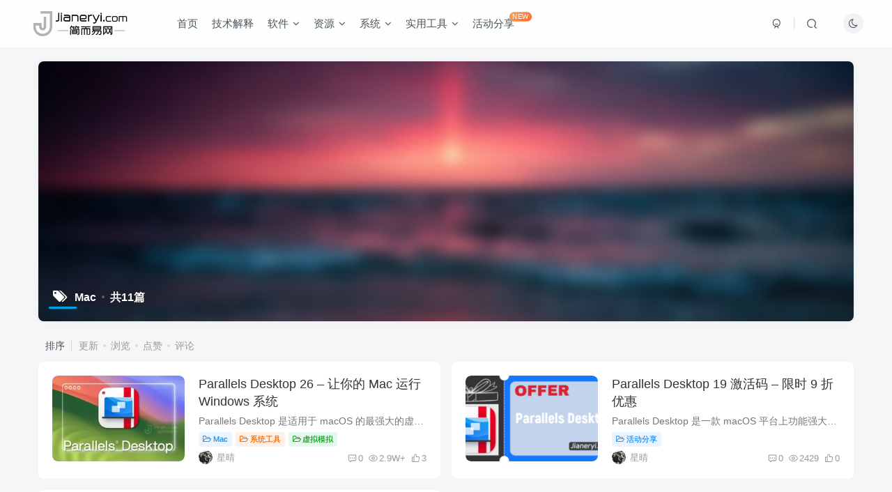

--- FILE ---
content_type: text/html; charset=UTF-8
request_url: https://www.jianeryi.com/tag/mac
body_size: 15370
content:
<!DOCTYPE HTML>
<html lang="zh-Hans">
<head>
	<meta charset="UTF-8">
	<link rel="dns-prefetch" href="//apps.bdimg.com">
	<meta http-equiv="X-UA-Compatible" content="IE=edge,chrome=1">
	<meta name="viewport" content="width=device-width, initial-scale=1.0, user-scalable=0, minimum-scale=1.0, maximum-scale=0.0, viewport-fit=cover">
	<meta http-equiv="Cache-Control" content="no-transform" />
	<meta http-equiv="Cache-Control" content="no-siteapp" />
	<meta name='robots' content='max-image-preview:large' />
<title>Mac丨简而易网</title><meta name="keywords" content="Mac">
<meta name="description" content="Mac丨简而易网">
<link rel="canonical" href="https://www.jianeryi.com/tag/mac" /><link rel='dns-prefetch' href='//stats.wp.com' />
<link rel="alternate" type="application/rss+xml" title="简而易网 &raquo; Mac 标签 Feed" href="https://www.jianeryi.com/tag/mac/feed" />
<style id='wp-img-auto-sizes-contain-inline-css' type='text/css'>
img:is([sizes=auto i],[sizes^="auto," i]){contain-intrinsic-size:3000px 1500px}
/*# sourceURL=wp-img-auto-sizes-contain-inline-css */
</style>
<style id='wp-emoji-styles-inline-css' type='text/css'>

	img.wp-smiley, img.emoji {
		display: inline !important;
		border: none !important;
		box-shadow: none !important;
		height: 1em !important;
		width: 1em !important;
		margin: 0 0.07em !important;
		vertical-align: -0.1em !important;
		background: none !important;
		padding: 0 !important;
	}
/*# sourceURL=wp-emoji-styles-inline-css */
</style>
<style id='wp-block-library-inline-css' type='text/css'>
:root{--wp-block-synced-color:#7a00df;--wp-block-synced-color--rgb:122,0,223;--wp-bound-block-color:var(--wp-block-synced-color);--wp-editor-canvas-background:#ddd;--wp-admin-theme-color:#007cba;--wp-admin-theme-color--rgb:0,124,186;--wp-admin-theme-color-darker-10:#006ba1;--wp-admin-theme-color-darker-10--rgb:0,107,160.5;--wp-admin-theme-color-darker-20:#005a87;--wp-admin-theme-color-darker-20--rgb:0,90,135;--wp-admin-border-width-focus:2px}@media (min-resolution:192dpi){:root{--wp-admin-border-width-focus:1.5px}}.wp-element-button{cursor:pointer}:root .has-very-light-gray-background-color{background-color:#eee}:root .has-very-dark-gray-background-color{background-color:#313131}:root .has-very-light-gray-color{color:#eee}:root .has-very-dark-gray-color{color:#313131}:root .has-vivid-green-cyan-to-vivid-cyan-blue-gradient-background{background:linear-gradient(135deg,#00d084,#0693e3)}:root .has-purple-crush-gradient-background{background:linear-gradient(135deg,#34e2e4,#4721fb 50%,#ab1dfe)}:root .has-hazy-dawn-gradient-background{background:linear-gradient(135deg,#faaca8,#dad0ec)}:root .has-subdued-olive-gradient-background{background:linear-gradient(135deg,#fafae1,#67a671)}:root .has-atomic-cream-gradient-background{background:linear-gradient(135deg,#fdd79a,#004a59)}:root .has-nightshade-gradient-background{background:linear-gradient(135deg,#330968,#31cdcf)}:root .has-midnight-gradient-background{background:linear-gradient(135deg,#020381,#2874fc)}:root{--wp--preset--font-size--normal:16px;--wp--preset--font-size--huge:42px}.has-regular-font-size{font-size:1em}.has-larger-font-size{font-size:2.625em}.has-normal-font-size{font-size:var(--wp--preset--font-size--normal)}.has-huge-font-size{font-size:var(--wp--preset--font-size--huge)}.has-text-align-center{text-align:center}.has-text-align-left{text-align:left}.has-text-align-right{text-align:right}.has-fit-text{white-space:nowrap!important}#end-resizable-editor-section{display:none}.aligncenter{clear:both}.items-justified-left{justify-content:flex-start}.items-justified-center{justify-content:center}.items-justified-right{justify-content:flex-end}.items-justified-space-between{justify-content:space-between}.screen-reader-text{border:0;clip-path:inset(50%);height:1px;margin:-1px;overflow:hidden;padding:0;position:absolute;width:1px;word-wrap:normal!important}.screen-reader-text:focus{background-color:#ddd;clip-path:none;color:#444;display:block;font-size:1em;height:auto;left:5px;line-height:normal;padding:15px 23px 14px;text-decoration:none;top:5px;width:auto;z-index:100000}html :where(.has-border-color){border-style:solid}html :where([style*=border-top-color]){border-top-style:solid}html :where([style*=border-right-color]){border-right-style:solid}html :where([style*=border-bottom-color]){border-bottom-style:solid}html :where([style*=border-left-color]){border-left-style:solid}html :where([style*=border-width]){border-style:solid}html :where([style*=border-top-width]){border-top-style:solid}html :where([style*=border-right-width]){border-right-style:solid}html :where([style*=border-bottom-width]){border-bottom-style:solid}html :where([style*=border-left-width]){border-left-style:solid}html :where(img[class*=wp-image-]){height:auto;max-width:100%}:where(figure){margin:0 0 1em}html :where(.is-position-sticky){--wp-admin--admin-bar--position-offset:var(--wp-admin--admin-bar--height,0px)}@media screen and (max-width:600px){html :where(.is-position-sticky){--wp-admin--admin-bar--position-offset:0px}}

/*# sourceURL=wp-block-library-inline-css */
</style><style id='global-styles-inline-css' type='text/css'>
:root{--wp--preset--aspect-ratio--square: 1;--wp--preset--aspect-ratio--4-3: 4/3;--wp--preset--aspect-ratio--3-4: 3/4;--wp--preset--aspect-ratio--3-2: 3/2;--wp--preset--aspect-ratio--2-3: 2/3;--wp--preset--aspect-ratio--16-9: 16/9;--wp--preset--aspect-ratio--9-16: 9/16;--wp--preset--color--black: #000000;--wp--preset--color--cyan-bluish-gray: #abb8c3;--wp--preset--color--white: #ffffff;--wp--preset--color--pale-pink: #f78da7;--wp--preset--color--vivid-red: #cf2e2e;--wp--preset--color--luminous-vivid-orange: #ff6900;--wp--preset--color--luminous-vivid-amber: #fcb900;--wp--preset--color--light-green-cyan: #7bdcb5;--wp--preset--color--vivid-green-cyan: #00d084;--wp--preset--color--pale-cyan-blue: #8ed1fc;--wp--preset--color--vivid-cyan-blue: #0693e3;--wp--preset--color--vivid-purple: #9b51e0;--wp--preset--gradient--vivid-cyan-blue-to-vivid-purple: linear-gradient(135deg,rgb(6,147,227) 0%,rgb(155,81,224) 100%);--wp--preset--gradient--light-green-cyan-to-vivid-green-cyan: linear-gradient(135deg,rgb(122,220,180) 0%,rgb(0,208,130) 100%);--wp--preset--gradient--luminous-vivid-amber-to-luminous-vivid-orange: linear-gradient(135deg,rgb(252,185,0) 0%,rgb(255,105,0) 100%);--wp--preset--gradient--luminous-vivid-orange-to-vivid-red: linear-gradient(135deg,rgb(255,105,0) 0%,rgb(207,46,46) 100%);--wp--preset--gradient--very-light-gray-to-cyan-bluish-gray: linear-gradient(135deg,rgb(238,238,238) 0%,rgb(169,184,195) 100%);--wp--preset--gradient--cool-to-warm-spectrum: linear-gradient(135deg,rgb(74,234,220) 0%,rgb(151,120,209) 20%,rgb(207,42,186) 40%,rgb(238,44,130) 60%,rgb(251,105,98) 80%,rgb(254,248,76) 100%);--wp--preset--gradient--blush-light-purple: linear-gradient(135deg,rgb(255,206,236) 0%,rgb(152,150,240) 100%);--wp--preset--gradient--blush-bordeaux: linear-gradient(135deg,rgb(254,205,165) 0%,rgb(254,45,45) 50%,rgb(107,0,62) 100%);--wp--preset--gradient--luminous-dusk: linear-gradient(135deg,rgb(255,203,112) 0%,rgb(199,81,192) 50%,rgb(65,88,208) 100%);--wp--preset--gradient--pale-ocean: linear-gradient(135deg,rgb(255,245,203) 0%,rgb(182,227,212) 50%,rgb(51,167,181) 100%);--wp--preset--gradient--electric-grass: linear-gradient(135deg,rgb(202,248,128) 0%,rgb(113,206,126) 100%);--wp--preset--gradient--midnight: linear-gradient(135deg,rgb(2,3,129) 0%,rgb(40,116,252) 100%);--wp--preset--font-size--small: 13px;--wp--preset--font-size--medium: 20px;--wp--preset--font-size--large: 36px;--wp--preset--font-size--x-large: 42px;--wp--preset--spacing--20: 0.44rem;--wp--preset--spacing--30: 0.67rem;--wp--preset--spacing--40: 1rem;--wp--preset--spacing--50: 1.5rem;--wp--preset--spacing--60: 2.25rem;--wp--preset--spacing--70: 3.38rem;--wp--preset--spacing--80: 5.06rem;--wp--preset--shadow--natural: 6px 6px 9px rgba(0, 0, 0, 0.2);--wp--preset--shadow--deep: 12px 12px 50px rgba(0, 0, 0, 0.4);--wp--preset--shadow--sharp: 6px 6px 0px rgba(0, 0, 0, 0.2);--wp--preset--shadow--outlined: 6px 6px 0px -3px rgb(255, 255, 255), 6px 6px rgb(0, 0, 0);--wp--preset--shadow--crisp: 6px 6px 0px rgb(0, 0, 0);}:where(.is-layout-flex){gap: 0.5em;}:where(.is-layout-grid){gap: 0.5em;}body .is-layout-flex{display: flex;}.is-layout-flex{flex-wrap: wrap;align-items: center;}.is-layout-flex > :is(*, div){margin: 0;}body .is-layout-grid{display: grid;}.is-layout-grid > :is(*, div){margin: 0;}:where(.wp-block-columns.is-layout-flex){gap: 2em;}:where(.wp-block-columns.is-layout-grid){gap: 2em;}:where(.wp-block-post-template.is-layout-flex){gap: 1.25em;}:where(.wp-block-post-template.is-layout-grid){gap: 1.25em;}.has-black-color{color: var(--wp--preset--color--black) !important;}.has-cyan-bluish-gray-color{color: var(--wp--preset--color--cyan-bluish-gray) !important;}.has-white-color{color: var(--wp--preset--color--white) !important;}.has-pale-pink-color{color: var(--wp--preset--color--pale-pink) !important;}.has-vivid-red-color{color: var(--wp--preset--color--vivid-red) !important;}.has-luminous-vivid-orange-color{color: var(--wp--preset--color--luminous-vivid-orange) !important;}.has-luminous-vivid-amber-color{color: var(--wp--preset--color--luminous-vivid-amber) !important;}.has-light-green-cyan-color{color: var(--wp--preset--color--light-green-cyan) !important;}.has-vivid-green-cyan-color{color: var(--wp--preset--color--vivid-green-cyan) !important;}.has-pale-cyan-blue-color{color: var(--wp--preset--color--pale-cyan-blue) !important;}.has-vivid-cyan-blue-color{color: var(--wp--preset--color--vivid-cyan-blue) !important;}.has-vivid-purple-color{color: var(--wp--preset--color--vivid-purple) !important;}.has-black-background-color{background-color: var(--wp--preset--color--black) !important;}.has-cyan-bluish-gray-background-color{background-color: var(--wp--preset--color--cyan-bluish-gray) !important;}.has-white-background-color{background-color: var(--wp--preset--color--white) !important;}.has-pale-pink-background-color{background-color: var(--wp--preset--color--pale-pink) !important;}.has-vivid-red-background-color{background-color: var(--wp--preset--color--vivid-red) !important;}.has-luminous-vivid-orange-background-color{background-color: var(--wp--preset--color--luminous-vivid-orange) !important;}.has-luminous-vivid-amber-background-color{background-color: var(--wp--preset--color--luminous-vivid-amber) !important;}.has-light-green-cyan-background-color{background-color: var(--wp--preset--color--light-green-cyan) !important;}.has-vivid-green-cyan-background-color{background-color: var(--wp--preset--color--vivid-green-cyan) !important;}.has-pale-cyan-blue-background-color{background-color: var(--wp--preset--color--pale-cyan-blue) !important;}.has-vivid-cyan-blue-background-color{background-color: var(--wp--preset--color--vivid-cyan-blue) !important;}.has-vivid-purple-background-color{background-color: var(--wp--preset--color--vivid-purple) !important;}.has-black-border-color{border-color: var(--wp--preset--color--black) !important;}.has-cyan-bluish-gray-border-color{border-color: var(--wp--preset--color--cyan-bluish-gray) !important;}.has-white-border-color{border-color: var(--wp--preset--color--white) !important;}.has-pale-pink-border-color{border-color: var(--wp--preset--color--pale-pink) !important;}.has-vivid-red-border-color{border-color: var(--wp--preset--color--vivid-red) !important;}.has-luminous-vivid-orange-border-color{border-color: var(--wp--preset--color--luminous-vivid-orange) !important;}.has-luminous-vivid-amber-border-color{border-color: var(--wp--preset--color--luminous-vivid-amber) !important;}.has-light-green-cyan-border-color{border-color: var(--wp--preset--color--light-green-cyan) !important;}.has-vivid-green-cyan-border-color{border-color: var(--wp--preset--color--vivid-green-cyan) !important;}.has-pale-cyan-blue-border-color{border-color: var(--wp--preset--color--pale-cyan-blue) !important;}.has-vivid-cyan-blue-border-color{border-color: var(--wp--preset--color--vivid-cyan-blue) !important;}.has-vivid-purple-border-color{border-color: var(--wp--preset--color--vivid-purple) !important;}.has-vivid-cyan-blue-to-vivid-purple-gradient-background{background: var(--wp--preset--gradient--vivid-cyan-blue-to-vivid-purple) !important;}.has-light-green-cyan-to-vivid-green-cyan-gradient-background{background: var(--wp--preset--gradient--light-green-cyan-to-vivid-green-cyan) !important;}.has-luminous-vivid-amber-to-luminous-vivid-orange-gradient-background{background: var(--wp--preset--gradient--luminous-vivid-amber-to-luminous-vivid-orange) !important;}.has-luminous-vivid-orange-to-vivid-red-gradient-background{background: var(--wp--preset--gradient--luminous-vivid-orange-to-vivid-red) !important;}.has-very-light-gray-to-cyan-bluish-gray-gradient-background{background: var(--wp--preset--gradient--very-light-gray-to-cyan-bluish-gray) !important;}.has-cool-to-warm-spectrum-gradient-background{background: var(--wp--preset--gradient--cool-to-warm-spectrum) !important;}.has-blush-light-purple-gradient-background{background: var(--wp--preset--gradient--blush-light-purple) !important;}.has-blush-bordeaux-gradient-background{background: var(--wp--preset--gradient--blush-bordeaux) !important;}.has-luminous-dusk-gradient-background{background: var(--wp--preset--gradient--luminous-dusk) !important;}.has-pale-ocean-gradient-background{background: var(--wp--preset--gradient--pale-ocean) !important;}.has-electric-grass-gradient-background{background: var(--wp--preset--gradient--electric-grass) !important;}.has-midnight-gradient-background{background: var(--wp--preset--gradient--midnight) !important;}.has-small-font-size{font-size: var(--wp--preset--font-size--small) !important;}.has-medium-font-size{font-size: var(--wp--preset--font-size--medium) !important;}.has-large-font-size{font-size: var(--wp--preset--font-size--large) !important;}.has-x-large-font-size{font-size: var(--wp--preset--font-size--x-large) !important;}
/*# sourceURL=global-styles-inline-css */
</style>

<style id='classic-theme-styles-inline-css' type='text/css'>
/*! This file is auto-generated */
.wp-block-button__link{color:#fff;background-color:#32373c;border-radius:9999px;box-shadow:none;text-decoration:none;padding:calc(.667em + 2px) calc(1.333em + 2px);font-size:1.125em}.wp-block-file__button{background:#32373c;color:#fff;text-decoration:none}
/*# sourceURL=/wp-includes/css/classic-themes.min.css */
</style>
<link rel='stylesheet' id='surl-lasso-lite-css' href='https://www.jianeryi.com/wp-content/plugins/simple-urls/admin/assets/css/lasso-lite.css?ver=1769220036' type='text/css' media='all' />
<link rel='stylesheet' id='_bootstrap-css' href='https://www.jianeryi.com/wp-content/themes/zibll/css/bootstrap.min.css?ver=8.3' type='text/css' media='all' />
<link rel='stylesheet' id='_fontawesome-css' href='https://www.jianeryi.com/wp-content/themes/zibll/css/font-awesome.min.css?ver=8.3' type='text/css' media='all' />
<link rel='stylesheet' id='_main-css' href='https://www.jianeryi.com/wp-content/themes/zibll/css/main.min.css?ver=8.3' type='text/css' media='all' />
<script type="text/javascript" src="https://www.jianeryi.com/wp-content/themes/zibll/js/libs/jquery.min.js?ver=8.3" id="jquery-js"></script>
<link rel="https://api.w.org/" href="https://www.jianeryi.com/wp-json/" /><link rel="alternate" title="JSON" type="application/json" href="https://www.jianeryi.com/wp-json/wp/v2/tags/214" /><link rel="EditURI" type="application/rsd+xml" title="RSD" href="https://www.jianeryi.com/xmlrpc.php?rsd" />
<meta name="generator" content="WordPress 6.9" />
	<style>img#wpstats{display:none}</style>
		<link rel='shortcut icon' href='https://www.jianeryi.com/wp-content/uploads/2021/10/cropped-512.png'><link rel='icon' href='https://www.jianeryi.com/wp-content/uploads/2021/10/cropped-512.png'><link rel='apple-touch-icon-precomposed' href='https://www.jianeryi.com/wp-content/uploads/2021/10/cropped-512.png'><meta name='msapplication-TileImage' content='https://www.jianeryi.com/wp-content/uploads/2021/10/cropped-512.png'><style>body{--theme-color:#00a2e3;--focus-shadow-color:rgba(0,162,227,.4);--focus-color-opacity1:rgba(0,162,227,.1);--focus-color-opacity05:rgba(0,162,227,.05);--focus-color-opacity3:rgba(0,162,227,.3);--focus-color-opacity6:rgba(0,162,227,.6);--posts-list-scale:65%;--mian-max-width:1200px;}<meta name="shenma-site-verification" content="b842bff1d0269ce4ce5ebe89188bd0ac_1626442068">

html {
    filter: progid:DXImageTransform.Microsoft.BasicImage(grayscale=1);
    -webkit-filter: grayscale(100%);
}

<meta name='impact-site-verification' value='fa8df14a-fcc3-4b42-ab8c-b1b7dc9ab831'>.enlighter-default .enlighter,.wp-block-zibllblock-enlighter:not(:has(.enlighter)),.enlighter-pre:not(:has(.enlighter)){max-height:400px;overflow-y:auto !important;}.enlighter-toolbar{display:none !important;}@media (max-width:640px) {
		.meta-right .meta-view{
			display: unset !important;
		}
	}</style>
<!--HEADER_CODE_START-->
<script charset="UTF-8" id="LA_COLLECT" src="//sdk.51.la/js-sdk-pro.min.js"></script>
<script>LA.init({id:"KJkw6AJzlurVUi49",ck:"KJkw6AJzlurVUi49",autoTrack:true,hashMode:true})</script>

<meta name='impact-site-verification' value='fa8df14a-fcc3-4b42-ab8c-b1b7dc9ab831'>
<!--HEADER_CODE_END-->
<meta name='apple-mobile-web-app-title' content='简而易网'><meta name="theme-color" content="#FDFCFE"><!--[if IE]><script src="https://www.jianeryi.com/wp-content/themes/zibll/js/libs/html5.min.js"></script><![endif]--><link rel="icon" href="https://www.jianeryi.com/wp-content/uploads/2021/10/cropped-512-32x32.png" sizes="32x32" />
<link rel="icon" href="https://www.jianeryi.com/wp-content/uploads/2021/10/cropped-512-192x192.png" sizes="192x192" />
<link rel="apple-touch-icon" href="https://www.jianeryi.com/wp-content/uploads/2021/10/cropped-512-180x180.png" />
<meta name="msapplication-TileImage" content="https://www.jianeryi.com/wp-content/uploads/2021/10/cropped-512-270x270.png" />
	</head>
<body class="archive tag tag-mac tag-214 wp-theme-zibll white-theme nav-fixed site-layout-1">
			<header class="header header-layout-1"><nav class="navbar navbar-top center">
            <div class="container-fluid container-header"><div class="navbar-header">
			<div class="navbar-brand"><a class="navbar-logo" href="https://www.jianeryi.com"><img src="https://www.jianeryi.com/wp-content/uploads/2021/12/logo_wz.png" switch-src="https://www.jianeryi.com/wp-content/uploads/2021/12/logo_wz.png" alt="简而易网丨分享简洁易用的软件" >
			</a></div>
			<button type="button" data-toggle-class="mobile-navbar-show" data-target="body" class="navbar-toggle"><i class="em12 css-icon i-menu"><i></i></i></button><a class="main-search-btn navbar-toggle" href="javascript:;"><svg class="icon" aria-hidden="true"><use xlink:href="#icon-search"></use></svg></a>
		</div>  <div class="collapse navbar-collapse"><ul class="nav navbar-nav"><li id="menu-item-3544" class="menu-item menu-item-type-custom menu-item-object-custom menu-item-home menu-item-3544"><a href="https://www.jianeryi.com/">首页</a></li>
<li id="menu-item-412" class="menu-item menu-item-type-taxonomy menu-item-object-category menu-item-412"><a href="https://www.jianeryi.com/technical-explanation">技术解释</a></li>
<li id="menu-item-1194" class="menu-item menu-item-type-custom menu-item-object-custom menu-item-has-children menu-item-1194"><a>软件</a>
<ul class="sub-menu">
	<li id="menu-item-413" class="menu-item menu-item-type-taxonomy menu-item-object-category menu-item-413"><a href="https://www.jianeryi.com/document">文档办公</a></li>
	<li id="menu-item-1365" class="menu-item menu-item-type-taxonomy menu-item-object-category menu-item-1365"><a href="https://www.jianeryi.com/system">系统工具</a></li>
	<li id="menu-item-1366" class="menu-item menu-item-type-taxonomy menu-item-object-category menu-item-1366"><a href="https://www.jianeryi.com/compression">压缩解压</a></li>
</ul>
</li>
<li id="menu-item-1364" class="menu-item menu-item-type-custom menu-item-object-custom menu-item-has-children menu-item-1364"><a>资源</a>
<ul class="sub-menu">
	<li id="menu-item-411" class="menu-item menu-item-type-taxonomy menu-item-object-category menu-item-has-children menu-item-411"><a href="https://www.jianeryi.com/how-to">操作方法</a>
	<ul class="sub-menu">
		<li id="menu-item-145" class="menu-item menu-item-type-taxonomy menu-item-object-category menu-item-145"><a href="https://www.jianeryi.com/how-to/web">Web</a></li>
	</ul>
</li>
	<li id="menu-item-1685" class="menu-item menu-item-type-taxonomy menu-item-object-category menu-item-1685"><a href="https://www.jianeryi.com/games">游戏娱乐</a></li>
	<li id="menu-item-1368" class="menu-item menu-item-type-taxonomy menu-item-object-category menu-item-1368"><a href="https://www.jianeryi.com/%e7%b2%be%e7%be%8e%e5%a3%81%e7%ba%b8">精美壁纸</a></li>
</ul>
</li>
<li id="menu-item-631" class="menu-item menu-item-type-custom menu-item-object-custom menu-item-has-children menu-item-631"><a>系统</a>
<ul class="sub-menu">
	<li id="menu-item-635" class="menu-item menu-item-type-taxonomy menu-item-object-category menu-item-635"><a href="https://www.jianeryi.com/windows">Windows</a></li>
	<li id="menu-item-632" class="menu-item menu-item-type-taxonomy menu-item-object-category menu-item-632"><a href="https://www.jianeryi.com/android">Android</a></li>
	<li id="menu-item-634" class="menu-item menu-item-type-taxonomy menu-item-object-category menu-item-634"><a href="https://www.jianeryi.com/linux">Linux</a></li>
	<li id="menu-item-808" class="menu-item menu-item-type-taxonomy menu-item-object-category menu-item-808"><a href="https://www.jianeryi.com/mac">Mac</a></li>
	<li id="menu-item-633" class="menu-item menu-item-type-taxonomy menu-item-object-category menu-item-633"><a href="https://www.jianeryi.com/ios">iOS</a></li>
</ul>
</li>
<li id="menu-item-346" class="menu-item menu-item-type-custom menu-item-object-custom menu-item-has-children menu-item-346"><a>实用工具</a>
<ul class="sub-menu">
	<li id="menu-item-660" class="menu-item menu-item-type-post_type menu-item-object-page menu-item-660"><a href="https://www.jianeryi.com/videos">视频解析</a></li>
</ul>
</li>
<li id="menu-item-3168" class="menu-item menu-item-type-taxonomy menu-item-object-category menu-item-3168"><a href="https://www.jianeryi.com/share">活动分享<badge class="jb-yellow">NEW</badge></a></li>
</ul><div class="navbar-form navbar-right hide show-nav-but" style="margin-right:-10px;"><a data-toggle-class data-target=".nav.navbar-nav" href="javascript:;" class="but"><svg class="" aria-hidden="true" data-viewBox="0 0 1024 1024" viewBox="0 0 1024 1024"><use xlink:href="#icon-menu_2"></use></svg></a></div><div class="navbar-form navbar-right"><a href="javascript:;" class="toggle-theme toggle-radius"><i class="fa fa-toggle-theme"></i></a></div><div class="navbar-form navbar-right">
					<ul class="list-inline splitters relative">
						<li><a href="javascript:;" class="btn signin-loader"><svg class="icon" aria-hidden="true" data-viewBox="50 0 924 924" viewBox="50 0 924 924"><use xlink:href="#icon-user"></use></svg></a>
							<ul class="sub-menu">
							<div class="padding-10"><div class="sub-user-box"><div class="text-center"><div class="flex jsa header-user-href"><a href="javascript:;" class="signin-loader"><div class="badg mb6 toggle-radius c-blue"><svg class="icon" aria-hidden="true" data-viewBox="50 0 924 924" viewBox="50 0 924 924"><use xlink:href="#icon-user"></use></svg></div><div class="c-blue">登录</div></a><a href="javascript:;" class="signup-loader"><div class="badg mb6 toggle-radius c-green"><svg class="icon" aria-hidden="true"><use xlink:href="#icon-signup"></use></svg></div><div class="c-green">注册</div></a><a target="_blank" rel="nofollow" href="https://www.jianeryi.com/user-sign?tab=resetpassword&redirect_to=https://www.jianeryi.com/tag/mac"><div class="badg mb6 toggle-radius c-purple"><svg class="icon" aria-hidden="true"><use xlink:href="#icon-user_rp"></use></svg></div><div class="c-purple">找回密码</div></a></div></div></div></div>
							</ul>
						</li><li class="relative"><a class="main-search-btn btn nav-search-btn" href="javascript:;"><svg class="icon" aria-hidden="true"><use xlink:href="#icon-search"></use></svg></a></li>
					</ul>
				</div></div></div>
        </nav></header><div class="mobile-header">
            <nav mini-touch="mobile-nav" touch-direction="left" class="mobile-navbar visible-xs-block scroll-y mini-scrollbar left"><div class="flex jsb ac mb20">
            <div class="navbar-logo"><img src="https://www.jianeryi.com/wp-content/uploads/2021/12/logo_wz.png" switch-src="https://www.jianeryi.com/wp-content/uploads/2021/12/logo_wz.png" alt="简而易网" ></div>
            <button type="button" data-toggle-class="mobile-navbar-show" data-target="body" class="close"><svg class="ic-close" aria-hidden="true"><use xlink:href="#icon-close"></use></svg></button>
        </div><a href="javascript:;" class="toggle-theme toggle-radius"><i class="fa fa-toggle-theme"></i></a><ul class="mobile-menus theme-box"><li class="menu-item menu-item-type-custom menu-item-object-custom menu-item-home menu-item-3544"><a href="https://www.jianeryi.com/">首页</a></li>
<li class="menu-item menu-item-type-taxonomy menu-item-object-category menu-item-412"><a href="https://www.jianeryi.com/technical-explanation">技术解释</a></li>
<li class="menu-item menu-item-type-custom menu-item-object-custom menu-item-has-children menu-item-1194"><a>软件</a>
<ul class="sub-menu">
	<li class="menu-item menu-item-type-taxonomy menu-item-object-category menu-item-413"><a href="https://www.jianeryi.com/document">文档办公</a></li>
	<li class="menu-item menu-item-type-taxonomy menu-item-object-category menu-item-1365"><a href="https://www.jianeryi.com/system">系统工具</a></li>
	<li class="menu-item menu-item-type-taxonomy menu-item-object-category menu-item-1366"><a href="https://www.jianeryi.com/compression">压缩解压</a></li>
</ul>
</li>
<li class="menu-item menu-item-type-custom menu-item-object-custom menu-item-has-children menu-item-1364"><a>资源</a>
<ul class="sub-menu">
	<li class="menu-item menu-item-type-taxonomy menu-item-object-category menu-item-411"><a href="https://www.jianeryi.com/how-to">操作方法</a></li>
	<li class="menu-item menu-item-type-taxonomy menu-item-object-category menu-item-1685"><a href="https://www.jianeryi.com/games">游戏娱乐</a></li>
	<li class="menu-item menu-item-type-taxonomy menu-item-object-category menu-item-1368"><a href="https://www.jianeryi.com/%e7%b2%be%e7%be%8e%e5%a3%81%e7%ba%b8">精美壁纸</a></li>
</ul>
</li>
<li class="menu-item menu-item-type-custom menu-item-object-custom menu-item-has-children menu-item-631"><a>系统</a>
<ul class="sub-menu">
	<li class="menu-item menu-item-type-taxonomy menu-item-object-category menu-item-635"><a href="https://www.jianeryi.com/windows">Windows</a></li>
	<li class="menu-item menu-item-type-taxonomy menu-item-object-category menu-item-632"><a href="https://www.jianeryi.com/android">Android</a></li>
	<li class="menu-item menu-item-type-taxonomy menu-item-object-category menu-item-634"><a href="https://www.jianeryi.com/linux">Linux</a></li>
	<li class="menu-item menu-item-type-taxonomy menu-item-object-category menu-item-808"><a href="https://www.jianeryi.com/mac">Mac</a></li>
	<li class="menu-item menu-item-type-taxonomy menu-item-object-category menu-item-633"><a href="https://www.jianeryi.com/ios">iOS</a></li>
</ul>
</li>
<li class="menu-item menu-item-type-custom menu-item-object-custom menu-item-has-children menu-item-346"><a>实用工具</a>
<ul class="sub-menu">
	<li class="menu-item menu-item-type-post_type menu-item-object-page menu-item-660"><a href="https://www.jianeryi.com/videos">视频解析</a></li>
</ul>
</li>
<li class="menu-item menu-item-type-taxonomy menu-item-object-category menu-item-3168"><a href="https://www.jianeryi.com/share">活动分享<badge class="jb-yellow">NEW</badge></a></li>
</ul><div class="posts-nav-box" data-title="文章目录"></div><div class="sub-user-box"><div class="text-center"><div class="flex jsa header-user-href"><a href="javascript:;" class="signin-loader"><div class="badg mb6 toggle-radius c-blue"><svg class="icon" aria-hidden="true" data-viewBox="50 0 924 924" viewBox="50 0 924 924"><use xlink:href="#icon-user"></use></svg></div><div class="c-blue">登录</div></a><a href="javascript:;" class="signup-loader"><div class="badg mb6 toggle-radius c-green"><svg class="icon" aria-hidden="true"><use xlink:href="#icon-signup"></use></svg></div><div class="c-green">注册</div></a><a target="_blank" rel="nofollow" href="https://www.jianeryi.com/user-sign?tab=resetpassword&redirect_to=https://www.jianeryi.com/tag/mac"><div class="badg mb6 toggle-radius c-purple"><svg class="icon" aria-hidden="true"><use xlink:href="#icon-user_rp"></use></svg></div><div class="c-purple">找回密码</div></a></div></div></div><div class="mobile-nav-widget"></div></nav><div class="fixed-body" data-toggle-class="mobile-navbar-show" data-target="body"></div></div><div class="container fluid-widget"></div><main role="main" class="container">
	<div class="content-wrap">
		<div class="content-layout">
						<div win-ajax-replace="page-cover" class="page-cover zib-widget"><img  class="fit-cover" src="https://www.jianeryi.com/wp-content/themes/zibll/img/user_t.jpg"><div class="absolute linear-mask"></div><div class="list-inline box-body page-cover-con"><div class="title-h-left"><b><i class="fa fa-tags em12 mr10 ml6" aria-hidden="true"></i>Mac<span class="icon-spot">共11篇</span></b></div><div class="em09 page-desc"></div></div></div><div class="posts-row ajaxpager"><div class="ajax-option ajax-replace" win-ajax-replace="filter"><div class="flex ac"><div class="option-dropdown splitters-this-r dropdown flex0">排序</div><ul class="list-inline scroll-x mini-scrollbar option-items"><a rel="nofollow" ajax-replace="true" class="ajax-next" href="https://www.jianeryi.com/tag/mac?orderby=modified">更新</a><a rel="nofollow" ajax-replace="true" class="ajax-next" href="https://www.jianeryi.com/tag/mac?orderby=views">浏览</a><a rel="nofollow" ajax-replace="true" class="ajax-next" href="https://www.jianeryi.com/tag/mac?orderby=like">点赞</a><a rel="nofollow" ajax-replace="true" class="ajax-next" href="https://www.jianeryi.com/tag/mac?orderby=comment_count">评论</a></ul></div></div><div></div><posts class="posts-item list ajax-item no_margin flex"><div class="post-graphic"><div class="item-thumbnail"><a target="_blank" href="https://www.jianeryi.com/parallels-desktop.html"><img src="https://www.jianeryi.com/wp-content/uploads/2023/07/Parallels_Desktop-300x200.webp" alt="Parallels Desktop 26 - 让你的 Mac 运行 Windows 系统丨简而易网" class="fit-cover radius8"></a></div></div><div class="item-body flex xx flex1 jsb"><h2 class="item-heading"><a target="_blank" href="https://www.jianeryi.com/parallels-desktop.html">Parallels Desktop 26 &#8211; 让你的 Mac 运行 Windows 系统</a></h2><div class="item-excerpt muted-color text-ellipsis mb6">Parallels Desktop 是适用于 macOS 的最强大的虚拟机软件，可高效模拟多种操作系统和软件，包括 Windows、Linux 等。而且 Mac 电脑无需重启即可无缝切换不同系统，提高了用户的工作效率。</div><div><div class="item-tags scroll-x no-scrollbar mb6"><a class="but c-blue" title="查看更多分类文章" href="https://www.jianeryi.com/mac"><i class="fa fa-folder-open-o" aria-hidden="true"></i>Mac</a><a class="but c-yellow" title="查看更多分类文章" href="https://www.jianeryi.com/system"><i class="fa fa-folder-open-o" aria-hidden="true"></i>系统工具</a><a class="but c-green" title="查看更多分类文章" href="https://www.jianeryi.com/simulator"><i class="fa fa-folder-open-o" aria-hidden="true"></i>虚拟模拟</a></div><div class="item-meta muted-2-color flex jsb ac"><item class="meta-author flex ac"><a href="https://www.jianeryi.com/author/1"><span class="avatar-mini"><img alt="星晴的头像丨简而易网" src="//www.jianeryi.com/wp-content/uploads/2020/12/星晴头像-150x150.jpg" class="avatar avatar-id-1"></span></a><span class="ml6">星晴</span></item><div class="meta-right"><item class="meta-comm"><a rel="nofollow" data-toggle="tooltip" title="去评论" href="https://www.jianeryi.com/parallels-desktop.html#respond"><svg class="icon" aria-hidden="true"><use xlink:href="#icon-comment"></use></svg>0</a></item><item class="meta-view"><svg class="icon" aria-hidden="true"><use xlink:href="#icon-view"></use></svg>2.9W+</item><item class="meta-like"><svg class="icon" aria-hidden="true"><use xlink:href="#icon-like"></use></svg>3</item></div></div></div></div></posts><posts class="posts-item list ajax-item no_margin flex"><div class="post-graphic"><div class="item-thumbnail"><a target="_blank" href="https://www.jianeryi.com/2696.html"><img src="https://www.jianeryi.com/wp-content/uploads/2023/06/CFD46622CAEFEA18020CCA55FA2160B9-300x141.png" alt="Parallels Desktop 19 激活码 - 限时 9 折优惠丨简而易网" class="fit-cover radius8"></a></div></div><div class="item-body flex xx flex1 jsb"><h2 class="item-heading"><a target="_blank" href="https://www.jianeryi.com/2696.html">Parallels Desktop 19 激活码 &#8211; 限时 9 折优惠</a></h2><div class="item-excerpt muted-color text-ellipsis mb6">Parallels Desktop 是一款 macOS 平台上功能强大的虚拟机软件。可以模拟运行Windows、Linux等各种操作系统和软件。同时在 Mac 下无需重启电脑，并且可以在不同系统之间随意切换。</div><div><div class="item-tags scroll-x no-scrollbar mb6"><a class="but c-blue" title="查看更多分类文章" href="https://www.jianeryi.com/share"><i class="fa fa-folder-open-o" aria-hidden="true"></i>活动分享</a></div><div class="item-meta muted-2-color flex jsb ac"><item class="meta-author flex ac"><a href="https://www.jianeryi.com/author/1"><span class="avatar-mini"><img alt="星晴的头像丨简而易网" src="//www.jianeryi.com/wp-content/uploads/2020/12/星晴头像-150x150.jpg" class="avatar avatar-id-1"></span></a><span class="ml6">星晴</span></item><div class="meta-right"><item class="meta-comm"><a rel="nofollow" data-toggle="tooltip" title="去评论" href="https://www.jianeryi.com/2696.html#respond"><svg class="icon" aria-hidden="true"><use xlink:href="#icon-comment"></use></svg>0</a></item><item class="meta-view"><svg class="icon" aria-hidden="true"><use xlink:href="#icon-view"></use></svg>2429</item><item class="meta-like"><svg class="icon" aria-hidden="true"><use xlink:href="#icon-like"></use></svg>0</item></div></div></div></div></posts><posts class="posts-item list ajax-item no_margin flex"><div class="post-graphic"><div class="item-thumbnail"><a target="_blank" href="https://www.jianeryi.com/2550.html"><img src="https://www.jianeryi.com/wp-content/uploads/2023/01/Bartender_banner-300x206.webp" alt="Bartender 4 - 隐藏 Mac 上的顶部菜单栏图标管理工具丨简而易网" class="fit-cover radius8"></a></div></div><div class="item-body flex xx flex1 jsb"><h2 class="item-heading"><a target="_blank" href="https://www.jianeryi.com/2550.html">Bartender 4 &#8211; 隐藏 Mac 上的顶部菜单栏图标管理工具</a></h2><div class="item-excerpt muted-color text-ellipsis mb6">Bartender 是 Mac 平台上最知名的「菜单栏图标管理」辅助工具，可以一键隐藏 / 显示顶部菜单栏图标，帮你有序管理应用图标，让整个菜单栏更加有序，从而提高工作效率。对于喜欢整洁的同学来说，...</div><div><div class="item-tags scroll-x no-scrollbar mb6"><a class="but c-blue" title="查看更多分类文章" href="https://www.jianeryi.com/mac"><i class="fa fa-folder-open-o" aria-hidden="true"></i>Mac</a><a class="but c-yellow" title="查看更多分类文章" href="https://www.jianeryi.com/optimize"><i class="fa fa-folder-open-o" aria-hidden="true"></i>优化辅助</a><a class="but c-green" title="查看更多分类文章" href="https://www.jianeryi.com/manage"><i class="fa fa-folder-open-o" aria-hidden="true"></i>应用管理</a></div><div class="item-meta muted-2-color flex jsb ac"><item class="meta-author flex ac"><a href="https://www.jianeryi.com/author/1"><span class="avatar-mini"><img alt="星晴的头像丨简而易网" src="//www.jianeryi.com/wp-content/uploads/2020/12/星晴头像-150x150.jpg" class="avatar avatar-id-1"></span></a><span class="ml6">星晴</span></item><div class="meta-right"><item class="meta-comm"><a rel="nofollow" data-toggle="tooltip" title="去评论" href="https://www.jianeryi.com/2550.html#respond"><svg class="icon" aria-hidden="true"><use xlink:href="#icon-comment"></use></svg>0</a></item><item class="meta-view"><svg class="icon" aria-hidden="true"><use xlink:href="#icon-view"></use></svg>3809</item><item class="meta-like"><svg class="icon" aria-hidden="true"><use xlink:href="#icon-like"></use></svg>0</item></div></div></div></div></posts><posts class="posts-item list ajax-item no_margin flex"><div class="post-graphic"><div class="item-thumbnail"><a target="_blank" href="https://www.jianeryi.com/2738.html"><img src="https://www.jianeryi.com/wp-content/uploads/2023/02/Keka_logo-300x200.webp" alt="keka - 开源免费的 macOS 解压缩软件丨简而易网" class="fit-cover radius8"></a></div></div><div class="item-body flex xx flex1 jsb"><h2 class="item-heading"><a target="_blank" href="https://www.jianeryi.com/2738.html">keka &#8211; 开源免费的 macOS 解压缩软件</a></h2><div class="item-excerpt muted-color text-ellipsis mb6">Keka是一款适用于macOS上的开源免费解压缩工具，可以帮助您轻松压缩和解压缩文件。可视化选项卡使您能够快速找到设置，改变编码，使用高级功能以及创建自定义文件格式以满足任何压缩需求。</div><div><div class="item-tags scroll-x no-scrollbar mb6"><a class="but c-blue" title="查看更多分类文章" href="https://www.jianeryi.com/mac"><i class="fa fa-folder-open-o" aria-hidden="true"></i>Mac</a><a class="but c-yellow" title="查看更多分类文章" href="https://www.jianeryi.com/compression"><i class="fa fa-folder-open-o" aria-hidden="true"></i>压缩解压</a></div><div class="item-meta muted-2-color flex jsb ac"><item class="meta-author flex ac"><a href="https://www.jianeryi.com/author/1"><span class="avatar-mini"><img alt="星晴的头像丨简而易网" src="//www.jianeryi.com/wp-content/uploads/2020/12/星晴头像-150x150.jpg" class="avatar avatar-id-1"></span></a><span class="ml6">星晴</span></item><div class="meta-right"><item class="meta-comm"><a rel="nofollow" data-toggle="tooltip" title="去评论" href="https://www.jianeryi.com/2738.html#respond"><svg class="icon" aria-hidden="true"><use xlink:href="#icon-comment"></use></svg>0</a></item><item class="meta-view"><svg class="icon" aria-hidden="true"><use xlink:href="#icon-view"></use></svg>5662</item><item class="meta-like"><svg class="icon" aria-hidden="true"><use xlink:href="#icon-like"></use></svg>1</item></div></div></div></div></posts><posts class="posts-item list ajax-item no_margin flex"><div class="post-graphic"><div class="item-thumbnail"><a target="_blank" href="https://www.jianeryi.com/windows11-arm.html"><img src="https://www.jianeryi.com/wp-content/uploads/2023/05/Windows-on-Arm_banner-300x200.webp" alt="Windows 11 Arm最新系统微软官方ISO镜像下载丨简而易网" class="fit-cover radius8"></a></div></div><div class="item-body flex xx flex1 jsb"><h2 class="item-heading"><a target="_blank" href="https://www.jianeryi.com/windows11-arm.html">Windows 11 Arm最新系统微软官方ISO镜像下载</a></h2><div class="item-excerpt muted-color text-ellipsis mb6">M1的Mac上安装Windows，除了最新版本的Parallels Desktop虚拟机，还必须下载Windows on ARM版本的镜像！目前，微软已经发布了Windows 11 ARM测试版和Win10 ARM ISO。最后，我们可以在一些ARM设...</div><div><div class="item-tags scroll-x no-scrollbar mb6"><a class="but c-blue" title="查看更多分类文章" href="https://www.jianeryi.com/mac"><i class="fa fa-folder-open-o" aria-hidden="true"></i>Mac</a><a class="but c-yellow" title="查看更多分类文章" href="https://www.jianeryi.com/system"><i class="fa fa-folder-open-o" aria-hidden="true"></i>系统工具</a><a class="but c-green" title="查看更多分类文章" href="https://www.jianeryi.com/simulator"><i class="fa fa-folder-open-o" aria-hidden="true"></i>虚拟模拟</a></div><div class="item-meta muted-2-color flex jsb ac"><item class="meta-author flex ac"><a href="https://www.jianeryi.com/author/1"><span class="avatar-mini"><img alt="星晴的头像丨简而易网" src="//www.jianeryi.com/wp-content/uploads/2020/12/星晴头像-150x150.jpg" class="avatar avatar-id-1"></span></a><span class="ml6">星晴</span></item><div class="meta-right"><item class="meta-comm"><a rel="nofollow" data-toggle="tooltip" title="去评论" href="https://www.jianeryi.com/windows11-arm.html#respond"><svg class="icon" aria-hidden="true"><use xlink:href="#icon-comment"></use></svg>0</a></item><item class="meta-view"><svg class="icon" aria-hidden="true"><use xlink:href="#icon-view"></use></svg>4.3W+</item><item class="meta-like"><svg class="icon" aria-hidden="true"><use xlink:href="#icon-like"></use></svg>3</item></div></div></div></div></posts><posts class="posts-item list ajax-item no_margin flex"><div class="post-graphic"><div class="item-thumbnail"><a target="_blank" href="https://www.jianeryi.com/1708.html"><img src="https://www.jianeryi.com/wp-content/uploads/2021/12/Snipaste_Banner-300x200.webp" alt="Snipaste - 震撼用户体验的超级截图贴图编辑软件丨简而易网" class="fit-cover radius8"></a></div></div><div class="item-body flex xx flex1 jsb"><h2 class="item-heading"><a target="_blank" href="https://www.jianeryi.com/1708.html">Snipaste &#8211; 震撼用户体验的超级截图贴图编辑软件</a></h2><div class="item-excerpt muted-color text-ellipsis mb6">Snipaste是一款简单而强大的截图工具，除了基本的截图功能，还可以让你将截图贴回到屏幕上。只要按下F1激活截图功能，再按下F3即可将截图贴到桌面置顶显示，方便你快速查看或编辑截图。</div><div><div class="item-tags scroll-x no-scrollbar mb6"><a class="but c-blue" title="查看更多分类文章" href="https://www.jianeryi.com/media"><i class="fa fa-folder-open-o" aria-hidden="true"></i>多媒体类</a><a class="but c-yellow" title="查看更多分类文章" href="https://www.jianeryi.com/reviews"><i class="fa fa-folder-open-o" aria-hidden="true"></i>评测</a></div><div class="item-meta muted-2-color flex jsb ac"><item class="meta-author flex ac"><a href="https://www.jianeryi.com/author/1"><span class="avatar-mini"><img alt="星晴的头像丨简而易网" src="//www.jianeryi.com/wp-content/uploads/2020/12/星晴头像-150x150.jpg" class="avatar avatar-id-1"></span></a><span class="ml6">星晴</span></item><div class="meta-right"><item class="meta-comm"><a rel="nofollow" data-toggle="tooltip" title="去评论" href="https://www.jianeryi.com/1708.html#respond"><svg class="icon" aria-hidden="true"><use xlink:href="#icon-comment"></use></svg>0</a></item><item class="meta-view"><svg class="icon" aria-hidden="true"><use xlink:href="#icon-view"></use></svg>1761</item><item class="meta-like"><svg class="icon" aria-hidden="true"><use xlink:href="#icon-like"></use></svg>0</item></div></div></div></div></posts><posts class="posts-item list ajax-item no_margin flex"><div class="post-graphic"><div class="item-thumbnail"><a target="_blank" href="https://www.jianeryi.com/2621.html"><img src="https://www.jianeryi.com/wp-content/uploads/2023/01/The_Unarchiver-300x200.webp" alt="The Unarchiver - Mac 系统上免费全格式的解压软件丨简而易网" class="fit-cover radius8"></a></div></div><div class="item-body flex xx flex1 jsb"><h2 class="item-heading"><a target="_blank" href="https://www.jianeryi.com/2621.html">The Unarchiver &#8211; Mac 系统上免费全格式的解压软件</a></h2><div class="item-excerpt muted-color text-ellipsis mb6">The Unarchiver 是 macOS 系统上最受欢迎的解压缩软件之一，界面非常简洁，支持所有主流的解压格式。The Unarchiver 属于 MacPaw 公司旗下的产品。</div><div><div class="item-tags scroll-x no-scrollbar mb6"><a class="but c-blue" title="查看更多分类文章" href="https://www.jianeryi.com/mac"><i class="fa fa-folder-open-o" aria-hidden="true"></i>Mac</a><a class="but c-yellow" title="查看更多分类文章" href="https://www.jianeryi.com/compression"><i class="fa fa-folder-open-o" aria-hidden="true"></i>压缩解压</a></div><div class="item-meta muted-2-color flex jsb ac"><item class="meta-author flex ac"><a href="https://www.jianeryi.com/author/1"><span class="avatar-mini"><img alt="星晴的头像丨简而易网" src="//www.jianeryi.com/wp-content/uploads/2020/12/星晴头像-150x150.jpg" class="avatar avatar-id-1"></span></a><span class="ml6">星晴</span></item><div class="meta-right"><item class="meta-comm"><a rel="nofollow" data-toggle="tooltip" title="去评论" href="https://www.jianeryi.com/2621.html#respond"><svg class="icon" aria-hidden="true"><use xlink:href="#icon-comment"></use></svg>0</a></item><item class="meta-view"><svg class="icon" aria-hidden="true"><use xlink:href="#icon-view"></use></svg>3585</item><item class="meta-like"><svg class="icon" aria-hidden="true"><use xlink:href="#icon-like"></use></svg>0</item></div></div></div></div></posts><posts class="posts-item list ajax-item no_margin flex"><div class="post-graphic"><div class="item-thumbnail"><a target="_blank" href="https://www.jianeryi.com/2516.html"><img src="https://www.jianeryi.com/wp-content/uploads/2022/12/VMWare_Fusion_13-300x200.webp" alt="VMWare Fusion 13 Pro / Player 官方免费版 - Mac虚拟机软件丨简而易网" class="fit-cover radius8"></a></div></div><div class="item-body flex xx flex1 jsb"><h2 class="item-heading"><a target="_blank" href="https://www.jianeryi.com/2516.html">VMWare Fusion 13 Pro / Player 官方免费版 &#8211; Mac虚拟机软件</a></h2><div class="item-excerpt muted-color text-ellipsis mb6">VMWare Fusion 13 Pro 是 macOS 优秀的虚拟机软件「同类软件 Parallels Desktop」，兼容 macOS Ventura 和苹果 M 系列芯片，可以直接在 Mac 下运行 Windows 11、Linux 等系统。</div><div><div class="item-tags scroll-x no-scrollbar mb6"><a class="but c-blue" title="查看更多分类文章" href="https://www.jianeryi.com/mac"><i class="fa fa-folder-open-o" aria-hidden="true"></i>Mac</a><a class="but c-yellow" title="查看更多分类文章" href="https://www.jianeryi.com/system"><i class="fa fa-folder-open-o" aria-hidden="true"></i>系统工具</a><a class="but c-green" title="查看更多分类文章" href="https://www.jianeryi.com/simulator"><i class="fa fa-folder-open-o" aria-hidden="true"></i>虚拟模拟</a></div><div class="item-meta muted-2-color flex jsb ac"><item class="meta-author flex ac"><a href="https://www.jianeryi.com/author/1"><span class="avatar-mini"><img alt="星晴的头像丨简而易网" src="//www.jianeryi.com/wp-content/uploads/2020/12/星晴头像-150x150.jpg" class="avatar avatar-id-1"></span></a><span class="ml6">星晴</span></item><div class="meta-right"><item class="meta-comm"><a rel="nofollow" data-toggle="tooltip" title="去评论" href="https://www.jianeryi.com/2516.html#respond"><svg class="icon" aria-hidden="true"><use xlink:href="#icon-comment"></use></svg>0</a></item><item class="meta-view"><svg class="icon" aria-hidden="true"><use xlink:href="#icon-view"></use></svg>4202</item><item class="meta-like"><svg class="icon" aria-hidden="true"><use xlink:href="#icon-like"></use></svg>0</item></div></div></div></div></posts><posts class="posts-item list ajax-item no_margin flex"><div class="post-graphic"><div class="item-thumbnail"><a target="_blank" href="https://www.jianeryi.com/2355.html"><img src="https://www.jianeryi.com/wp-content/uploads/2022/06/Oka_Unarchiver-300x200.webp" alt="解压专家 Oka - Mac / iOS 解压缩软件丨简而易网" class="fit-cover radius8"></a></div></div><div class="item-body flex xx flex1 jsb"><h2 class="item-heading"><a target="_blank" href="https://www.jianeryi.com/2355.html">解压专家 Oka &#8211; Mac / iOS 解压缩软件</a></h2><div class="item-excerpt muted-color text-ellipsis mb6">我们几乎每天都需要使用压缩 / 解压软件，macOS 系统本身并不支持 RAR、7z 等格式进行解压，所以我们都需要安装一款第三方解压工具。</div><div><div class="item-tags scroll-x no-scrollbar mb6"><a class="but c-blue" title="查看更多分类文章" href="https://www.jianeryi.com/mac"><i class="fa fa-folder-open-o" aria-hidden="true"></i>Mac</a><a class="but c-yellow" title="查看更多分类文章" href="https://www.jianeryi.com/compression"><i class="fa fa-folder-open-o" aria-hidden="true"></i>压缩解压</a></div><div class="item-meta muted-2-color flex jsb ac"><item class="meta-author flex ac"><a href="https://www.jianeryi.com/author/1"><span class="avatar-mini"><img alt="星晴的头像丨简而易网" src="//www.jianeryi.com/wp-content/uploads/2020/12/星晴头像-150x150.jpg" class="avatar avatar-id-1"></span></a><span class="ml6">星晴</span></item><div class="meta-right"><item class="meta-comm"><a rel="nofollow" data-toggle="tooltip" title="去评论" href="https://www.jianeryi.com/2355.html#respond"><svg class="icon" aria-hidden="true"><use xlink:href="#icon-comment"></use></svg>0</a></item><item class="meta-view"><svg class="icon" aria-hidden="true"><use xlink:href="#icon-view"></use></svg>1198</item><item class="meta-like"><svg class="icon" aria-hidden="true"><use xlink:href="#icon-like"></use></svg>0</item></div></div></div></div></posts><posts class="posts-item list ajax-item no_margin flex"><div class="post-graphic"><div class="item-thumbnail"><a target="_blank" href="https://www.jianeryi.com/995.html"><img src="https://www.jianeryi.com/wp-content/uploads/2021/09/intro-macos-300x174.webp" alt="MacZip - 最好的macOS压缩解压免费软件丨简而易网" class="fit-cover radius8"></a></div></div><div class="item-body flex xx flex1 jsb"><h2 class="item-heading"><a target="_blank" href="https://www.jianeryi.com/995.html">MacZip &#8211; 最好的macOS压缩解压免费软件</a></h2><div class="item-excerpt muted-color text-ellipsis mb6">MacZip是一款完全免费的 macOS 压缩解压工具，提供文件预览和加密压缩解压功能，实用性强，可替代市面上大部分商用收费压缩工具，个人强烈推荐！</div><div><div class="item-tags scroll-x no-scrollbar mb6"><a class="but c-blue" title="查看更多分类文章" href="https://www.jianeryi.com/mac"><i class="fa fa-folder-open-o" aria-hidden="true"></i>Mac</a><a class="but c-yellow" title="查看更多分类文章" href="https://www.jianeryi.com/compression"><i class="fa fa-folder-open-o" aria-hidden="true"></i>压缩解压</a><a class="but c-green" title="查看更多分类文章" href="https://www.jianeryi.com/reviews"><i class="fa fa-folder-open-o" aria-hidden="true"></i>评测</a></div><div class="item-meta muted-2-color flex jsb ac"><item class="meta-author flex ac"><a href="https://www.jianeryi.com/author/1"><span class="avatar-mini"><img alt="星晴的头像丨简而易网" src="//www.jianeryi.com/wp-content/uploads/2020/12/星晴头像-150x150.jpg" class="avatar avatar-id-1"></span></a><span class="ml6">星晴</span></item><div class="meta-right"><item class="meta-comm"><a rel="nofollow" data-toggle="tooltip" title="去评论" href="https://www.jianeryi.com/995.html#respond"><svg class="icon" aria-hidden="true"><use xlink:href="#icon-comment"></use></svg>0</a></item><item class="meta-view"><svg class="icon" aria-hidden="true"><use xlink:href="#icon-view"></use></svg>5593</item><item class="meta-like"><svg class="icon" aria-hidden="true"><use xlink:href="#icon-like"></use></svg>0</item></div></div></div></div></posts><posts class="posts-item list ajax-item no_margin flex"><div class="post-graphic"><div class="item-thumbnail"><a target="_blank" href="https://www.jianeryi.com/1002.html"><img src="https://www.jianeryi.com/wp-content/uploads/2021/09/QuickLook_logo-300x199.webp" alt="QuickLook - 空格键预览文件工具丨简而易网" class="fit-cover radius8"></a></div></div><div class="item-body flex xx flex1 jsb"><h2 class="item-heading"><a target="_blank" href="https://www.jianeryi.com/1002.html">QuickLook &#8211; 空格键预览文件工具</a></h2><div class="item-excerpt muted-color text-ellipsis mb6">MacOS有一个非常流行的功能——快速预览的空格键。您只需选择一个文件并按键盘上的空格键即可立即预览文件内容，而无需等待任何软件开始加载。这是非常有效和实用的。Windows 上没有这么方便的...</div><div><div class="item-tags scroll-x no-scrollbar mb6"><a class="but c-blue" title="查看更多分类文章" href="https://www.jianeryi.com/windows"><i class="fa fa-folder-open-o" aria-hidden="true"></i>Windows</a><a class="but c-yellow" title="查看更多分类文章" href="https://www.jianeryi.com/system"><i class="fa fa-folder-open-o" aria-hidden="true"></i>系统工具</a></div><div class="item-meta muted-2-color flex jsb ac"><item class="meta-author flex ac"><a href="https://www.jianeryi.com/author/1"><span class="avatar-mini"><img alt="星晴的头像丨简而易网" src="//www.jianeryi.com/wp-content/uploads/2020/12/星晴头像-150x150.jpg" class="avatar avatar-id-1"></span></a><span class="ml6">星晴</span></item><div class="meta-right"><item class="meta-comm"><a rel="nofollow" data-toggle="tooltip" title="去评论" href="https://www.jianeryi.com/1002.html#respond"><svg class="icon" aria-hidden="true"><use xlink:href="#icon-comment"></use></svg>0</a></item><item class="meta-view"><svg class="icon" aria-hidden="true"><use xlink:href="#icon-view"></use></svg>2977</item><item class="meta-like"><svg class="icon" aria-hidden="true"><use xlink:href="#icon-like"></use></svg>0</item></div></div></div></div></posts></div>					</div>
	</div>
	</main>
<div class="container fluid-widget"></div><footer class="footer">
		<div class="container-fluid container-footer">
		<ul class="list-inline"><li class="hidden-xs" style="max-width: 300px;"></li><li style="max-width: 550px;"><p class="fcode-links"><a href="https://www.jianeryi.com">友链申请</a>
<a href="https://www.jianeryi.com">免责声明</a>
<a href="https://www.jianeryi.com/wp-sitemap.xml">网站地图</a>
<a href="https://www.jianeryi.com">关于我们</a></p><div class="footer-muted em09">Copyright © 2023 · <a href="https://www.jianeryi.com">简而易网</a></div><div class="footer-contact mt10"><a class="toggle-radius hover-show nowave" href="javascript:;"><svg class="icon" aria-hidden="true"><use xlink:href="#icon-d-wechat"></use></svg><div class="hover-show-con footer-wechat-img"><img style="box-shadow: 0 5px 10px rgba(0,0,0,.2); border-radius:4px;" height="100" src="https://www.jianeryi.com/wp-content/uploads/2021/07/公众号二维码.jpg" alt="扫一扫加微信丨简而易网"></div></a><a class="toggle-radius" data-toggle="tooltip" title="发邮件" href="mailto:1667309356@qq.com"><svg class="icon" aria-hidden="true" data-viewBox="-20 80 1024 1024" viewBox="-20 80 1024 1024"><use xlink:href="#icon-d-email"></use></svg></a></div></li><li class="hidden-xs"></li></ul>	</div>
</footer>
<script type="speculationrules">
{"prefetch":[{"source":"document","where":{"and":[{"href_matches":"/*"},{"not":{"href_matches":["/wp-*.php","/wp-admin/*","/wp-content/uploads/*","/wp-content/*","/wp-content/plugins/*","/wp-content/themes/zibll/*","/*\\?(.+)"]}},{"not":{"selector_matches":"a[rel~=\"nofollow\"]"}},{"not":{"selector_matches":".no-prefetch, .no-prefetch a"}}]},"eagerness":"conservative"}]}
</script>

				<script type="text/javascript">
					(function () {
						// Prevent double-insert
						if (window.LS_AFF_IS_LOADED || window.__LS_SEQ_LOADER__) {
							return;
						}
						window.__LS_SEQ_LOADER__ = true;
						var lsSources = [
							"https:\/\/js.codedrink.com\/snippet.min.js?ver=143.20260126",
							"https:\/\/www.jianeryi.com\/?0031c89036ecb0a3a843257572a79b33=1&ver=143.20260126"						];

						var lsScriptLoadTimeoutMs = 2500;
						var lsIndex = 0, lsTimeoutMs = lsScriptLoadTimeoutMs;

						function lsLoadNext() {
							if (window.LS_AFF_IS_LOADED || lsIndex >= lsSources.length) {
								return;
							}

							var lsUrl = lsSources[lsIndex++];
							var lsScript = document.createElement('script');
							lsScript.src = lsUrl;
							lsScript.onerror = function () {
								try { lsScript.remove(); } catch (_) {}
								if (!window.LS_AFF_IS_LOADED) lsLoadNext();
							};
							var lsTimer = setTimeout(function () {
								if (!window.LS_AFF_IS_LOADED) {
								try { lsScript.remove(); } catch (_) {}
									lsLoadNext();
								}
							}, lsTimeoutMs);
							lsScript.onload = (function (orig) {
								return function () {
									clearTimeout(lsTimer);
									if (orig) orig();
								};
							})(lsScript.onload);
							(document.head || document.documentElement).appendChild(lsScript);
						}

							lsLoadNext();
					})();
				</script>
			<script type="text/javascript">
				(function(){
					var lsInitialized = false;
					function lsDoInit(detail){
						if (lsInitialized) return;
						lsInitialized = true;
						try {
							(detail && detail.init ? detail : (window.LSAFFEvents || {})).init({
								'lsid': 'ls-ee6f9132ae74e0c996c226dbc29af381',
								'pid': '1828',
								'ipa': '',
								'performance': '1',
								'matching': '1',
							});
						} catch (err) {
						}
					}

					var lsPollCount = 0;
					var lsMaxPollAttempts = 50;
					var lsPollTimer = null;
					function lsStartPolling() {
						if (lsPollTimer) return;
						lsPollTimer = setInterval(function(){
							if (lsInitialized) { clearInterval(lsPollTimer); return; }
							if (window.LSAFFEvents && typeof window.LSAFFEvents.init === 'function') {
									lsDoInit(window.LSAFFEvents);
									clearInterval(lsPollTimer);
								return;
							}
							lsPollCount++;
							if (lsPollCount > lsMaxPollAttempts) { // ~5s at 100ms
								clearInterval(lsPollTimer);
							}
						}, 100);
					}

					if (window.LSAFFEvents && typeof window.LSAFFEvents.init === 'function') {
						lsDoInit(window.LSAFFEvents);
					} else {
							document.addEventListener('LSAFFEventLoaded', function(e){
							lsDoInit(e.detail);
							}, { once: true });
							lsStartPolling();
					}
				})();
			</script>
			    <script type="text/javascript">
        window._win = {
            views: '',
            www: 'https://www.jianeryi.com',
            uri: 'https://www.jianeryi.com/wp-content/themes/zibll',
            ver: '8.3',
            imgbox: '1',
            imgbox_type: 'group',
            imgbox_thumbs: '1',
            imgbox_zoom: '1',
            imgbox_full: '',
            imgbox_play: '1',
            imgbox_down: '1',
            sign_type: '',
            signin_url: 'https://www.jianeryi.com/user-sign?tab=signin&redirect_to=https%3A%2F%2Fwww.jianeryi.com%2Ftag%2Fmac',
            signup_url: 'https://www.jianeryi.com/user-sign?tab=signup&redirect_to=https%3A%2F%2Fwww.jianeryi.com%2Ftag%2Fmac',
            ajax_url: 'https://www.jianeryi.com/wp-admin/admin-ajax.php',
            ajaxpager: '',
            ajax_trigger: '<i class="fa fa-angle-right"></i>加载更多',
            ajax_nomore: '没有更多内容了',
            qj_loading: '',
            highlight_kg: '1',
            highlight_hh: '',
            highlight_btn: '',
            highlight_zt: 'enlighter',
            highlight_white_zt: 'enlighter',
            highlight_dark_zt: 'dracula',
            upload_img_size: '3',
            img_upload_multiple: '',
            upload_video_size: '30',
            upload_file_size: '30',
            upload_ext: 'jpg|jpeg|jpe|gif|png|bmp|tiff|tif|webp|avif|ico|heic|heif|heics|heifs|asf|asx|wmv|wmx|wm|avi|divx|flv|mov|qt|mpeg|mpg|mpe|mp4|m4v|ogv|webm|mkv|3gp|3gpp|3g2|3gp2|txt|asc|c|cc|h|srt|csv|tsv|ics|rtx|css|vtt|dfxp|mp3|m4a|m4b|aac|ra|ram|wav|x-wav|ogg|oga|flac|mid|midi|wma|wax|mka|rtf|pdf|class|tar|zip|gz|gzip|rar|7z|psd|xcf|doc|pot|pps|ppt|wri|xla|xls|xlt|xlw|mdb|mpp|docx|docm|dotx|dotm|xlsx|xlsm|xlsb|xltx|xltm|xlam|pptx|pptm|ppsx|ppsm|potx|potm|ppam|sldx|sldm|onetoc|onetoc2|onetmp|onepkg|oxps|xps|odt|odp|ods|odg|odc|odb|odf|wp|wpd|key|numbers|pages',
            user_upload_nonce: '1705052809',
            is_split_upload: '',
            split_minimum_size: '4',
            comment_upload_img: ''
        }
    </script>
<div class="float-right round position-bottom filter"><a class="float-btn ontop fade" data-placement="left" title="返回顶部" href="javascript:(scrollTopTo());"><i class="fa fa-angle-up em12"></i></a></div><div class="footer-tabbar"><span class="tabbar-item tabbar-ontop relative-h"><a class="ontop tabbar-item" href="javascript:(scrollTopTo());"><icon><svg class="icon" aria-hidden="true"><use xlink:href="#icon-ontop-color"></use></svg></icon></a><a class="tabbar-home tabbar-item" href="https://www.jianeryi.com"><icon><svg class="icon" aria-hidden="true"><use xlink:href="#icon-home-color"></use></svg></icon></a></span><a class="tabbar-link tabbar-item" href="https://www.jianeryi.com/author/1"><icon><svg class="icon" aria-hidden="true"><use xlink:href="#icon-tag-color"></use></svg></icon></a><a class="tabbar-user tabbar-item"  rel="nofollow" href="https://www.jianeryi.com/user/"><icon><svg class="icon" aria-hidden="true"><use xlink:href="#icon-user-color-2"></use></svg></icon></a></div><div class="footer-tabbar-placeholder"></div><div mini-touch="nav_search" touch-direction="top" class="main-search fixed-body main-bg box-body navbar-search nopw-sm"><div class="container"><div class="mb20"><button class="close" data-toggle-class data-target=".navbar-search" ><svg class="ic-close" aria-hidden="true"><use xlink:href="#icon-close"></use></svg></button></div><div remote-box="https://www.jianeryi.com/wp-admin/admin-ajax.php?action=search_box" load-click><div class="search-input"><p><i class="placeholder s1 mr6"></i><i class="placeholder s1 mr6"></i><i class="placeholder s1 mr6"></i></p><p class="placeholder k2"></p>
        <p class="placeholder t1"></p><p><i class="placeholder s1 mr6"></i><i class="placeholder s1 mr6"></i><i class="placeholder s1 mr6"></i><i class="placeholder s1 mr6"></i></p><p class="placeholder k1"></p><p class="placeholder t1"></p><p></p>
        <p class="placeholder k1" style="height: 80px;"></p>
        </div></div></div></div>    <div class="modal fade" id="u_sign" tabindex="-1" role="dialog">
        <div class="modal-dialog" role="document">
            <div class="sign-content">
                                <div class="sign zib-widget blur-bg relative">
                    <button class="close" data-dismiss="modal">
                        <svg class="ic-close" aria-hidden="true" data-viewBox="0 0 1024 1024" viewBox="0 0 1024 1024"><use xlink:href="#icon-close"></use></svg>                    </button>
                                        <div class="tab-content"><div class="tab-pane fade active in" id="tab-sign-in"><div class="box-body"><div class="title-h-left fa-2x">登录</div><a class="muted-color px12" href="#tab-sign-up" data-toggle="tab">没有账号？立即注册<i class="em12 ml3 fa fa-angle-right"></i></a></div><div id="sign-in"><form><div class="relative line-form mb10"><input type="text" name="username" class="line-form-input" tabindex="1" placeholder=""><i class="line-form-line"></i><div class="scale-placeholder">用户名或邮箱</div></div><div class="relative line-form mb10"><input type="password" name="password" class="line-form-input" tabindex="2" placeholder=""><div class="scale-placeholder">登录密码</div><div class="abs-right passw muted-2-color"><i class="fa-fw fa fa-eye"></i></div><i class="line-form-line"></i></div><div class="relative line-form mb10 em09"><span class="muted-color form-checkbox"><input type="checkbox" id="remember" checked="checked" tabindex="4" name="remember" value="forever"><label for="remember" class="ml3">记住登录</label></span><span class="pull-right muted-2-color"><a rel="nofollow" class="muted-2-color" href="https://www.jianeryi.com/user-sign?tab=resetpassword&redirect_to=https%3A%2F%2Fwww.jianeryi.com%2Ftag%2Fmac">找回密码</a></span></div><div class="box-body"><input type="hidden" name="action" value="user_signin"><button type="button" class="but radius jb-blue padding-lg signsubmit-loader btn-block"><i class="fa fa-sign-in mr10"></i>登录</button></div></form></div></div><div class="tab-pane fade" id="tab-sign-up"><div class="box-body"><div class="title-h-left fa-2x">注册</div><a class="muted-color px12" href="#tab-sign-in" data-toggle="tab">已有账号，立即登录<i class="em12 ml3 fa fa-angle-right"></i></a></div><form id="sign-up"><div class="relative line-form mb10"><input type="text" name="name" class="line-form-input" tabindex="1" placeholder=""><i class="line-form-line"></i><div class="scale-placeholder">设置用户名</div></div><div class="relative line-form mb10"><input type="password" name="password2" class="line-form-input" tabindex="3" placeholder=""><div class="scale-placeholder">设置密码</div><div class="abs-right passw muted-2-color"><i class="fa-fw fa fa-eye"></i></div><i class="line-form-line"></i></div><div class="relative line-form mb10"><input type="password" name="repassword" class="line-form-input" tabindex="4" placeholder=""><div class="scale-placeholder">重复密码</div><div class="abs-right passw muted-2-color"><i class="fa-fw fa fa-eye"></i></div><i class="line-form-line"></i></div><div class="box-body"><input type="hidden" name="action" value="user_signup"><button type="button" class="but radius jb-green padding-lg signsubmit-loader btn-block"><svg class="icon mr10" aria-hidden="true" data-viewBox="0 0 1024 1024" viewBox="0 0 1024 1024"><use xlink:href="#icon-signup"></use></svg>注册</button></div></form></div></div>                </div>
            </div>
        </div>
    </div>
<script type="text/javascript" src="https://www.jianeryi.com/wp-content/themes/zibll/js/libs/bootstrap.min.js?ver=8.3" id="bootstrap-js"></script>
<script type="text/javascript" src="https://www.jianeryi.com/wp-content/themes/zibll/js/loader.js?ver=8.3" id="_loader-js"></script>
<script type="text/javascript" id="jetpack-stats-js-before">
/* <![CDATA[ */
_stq = window._stq || [];
_stq.push([ "view", {"v":"ext","blog":"174099404","post":"0","tz":"8","srv":"www.jianeryi.com","arch_tag":"mac","arch_results":"11","j":"1:15.4"} ]);
_stq.push([ "clickTrackerInit", "174099404", "0" ]);
//# sourceURL=jetpack-stats-js-before
/* ]]> */
</script>
<script type="text/javascript" src="https://stats.wp.com/e-202605.js" id="jetpack-stats-js" defer="defer" data-wp-strategy="defer"></script>
<script id="wp-emoji-settings" type="application/json">
{"baseUrl":"https://s.w.org/images/core/emoji/17.0.2/72x72/","ext":".png","svgUrl":"https://s.w.org/images/core/emoji/17.0.2/svg/","svgExt":".svg","source":{"concatemoji":"https://www.jianeryi.com/wp-includes/js/wp-emoji-release.min.js?ver=6.9"}}
</script>
<script type="module">
/* <![CDATA[ */
/*! This file is auto-generated */
const a=JSON.parse(document.getElementById("wp-emoji-settings").textContent),o=(window._wpemojiSettings=a,"wpEmojiSettingsSupports"),s=["flag","emoji"];function i(e){try{var t={supportTests:e,timestamp:(new Date).valueOf()};sessionStorage.setItem(o,JSON.stringify(t))}catch(e){}}function c(e,t,n){e.clearRect(0,0,e.canvas.width,e.canvas.height),e.fillText(t,0,0);t=new Uint32Array(e.getImageData(0,0,e.canvas.width,e.canvas.height).data);e.clearRect(0,0,e.canvas.width,e.canvas.height),e.fillText(n,0,0);const a=new Uint32Array(e.getImageData(0,0,e.canvas.width,e.canvas.height).data);return t.every((e,t)=>e===a[t])}function p(e,t){e.clearRect(0,0,e.canvas.width,e.canvas.height),e.fillText(t,0,0);var n=e.getImageData(16,16,1,1);for(let e=0;e<n.data.length;e++)if(0!==n.data[e])return!1;return!0}function u(e,t,n,a){switch(t){case"flag":return n(e,"\ud83c\udff3\ufe0f\u200d\u26a7\ufe0f","\ud83c\udff3\ufe0f\u200b\u26a7\ufe0f")?!1:!n(e,"\ud83c\udde8\ud83c\uddf6","\ud83c\udde8\u200b\ud83c\uddf6")&&!n(e,"\ud83c\udff4\udb40\udc67\udb40\udc62\udb40\udc65\udb40\udc6e\udb40\udc67\udb40\udc7f","\ud83c\udff4\u200b\udb40\udc67\u200b\udb40\udc62\u200b\udb40\udc65\u200b\udb40\udc6e\u200b\udb40\udc67\u200b\udb40\udc7f");case"emoji":return!a(e,"\ud83e\u1fac8")}return!1}function f(e,t,n,a){let r;const o=(r="undefined"!=typeof WorkerGlobalScope&&self instanceof WorkerGlobalScope?new OffscreenCanvas(300,150):document.createElement("canvas")).getContext("2d",{willReadFrequently:!0}),s=(o.textBaseline="top",o.font="600 32px Arial",{});return e.forEach(e=>{s[e]=t(o,e,n,a)}),s}function r(e){var t=document.createElement("script");t.src=e,t.defer=!0,document.head.appendChild(t)}a.supports={everything:!0,everythingExceptFlag:!0},new Promise(t=>{let n=function(){try{var e=JSON.parse(sessionStorage.getItem(o));if("object"==typeof e&&"number"==typeof e.timestamp&&(new Date).valueOf()<e.timestamp+604800&&"object"==typeof e.supportTests)return e.supportTests}catch(e){}return null}();if(!n){if("undefined"!=typeof Worker&&"undefined"!=typeof OffscreenCanvas&&"undefined"!=typeof URL&&URL.createObjectURL&&"undefined"!=typeof Blob)try{var e="postMessage("+f.toString()+"("+[JSON.stringify(s),u.toString(),c.toString(),p.toString()].join(",")+"));",a=new Blob([e],{type:"text/javascript"});const r=new Worker(URL.createObjectURL(a),{name:"wpTestEmojiSupports"});return void(r.onmessage=e=>{i(n=e.data),r.terminate(),t(n)})}catch(e){}i(n=f(s,u,c,p))}t(n)}).then(e=>{for(const n in e)a.supports[n]=e[n],a.supports.everything=a.supports.everything&&a.supports[n],"flag"!==n&&(a.supports.everythingExceptFlag=a.supports.everythingExceptFlag&&a.supports[n]);var t;a.supports.everythingExceptFlag=a.supports.everythingExceptFlag&&!a.supports.flag,a.supports.everything||((t=a.source||{}).concatemoji?r(t.concatemoji):t.wpemoji&&t.twemoji&&(r(t.twemoji),r(t.wpemoji)))});
//# sourceURL=https://www.jianeryi.com/wp-includes/js/wp-emoji-loader.min.js
/* ]]> */
</script>
<!--FOOTER_CODE_START-->
<script>
(function(){
var src = "https://s.ssl.qhres2.com/ssl/ab77b6ea7f3fbf79.js";
document.write('<script src="' + src + '" id="sozz"><\/script>');
})();
</script>

<script>
(function(){
var el = document.createElement("script");
el.src = "https://lf1-cdn-tos.bytegoofy.com/goofy/ttzz/push.js?dc25c2f6a3a0613e662a75592bc1cdbd8530e1da22b16683f5f80a29819b124fbc434964556b7d7129e9b750ed197d397efd7b0c6c715c1701396e1af40cec962b8d7c8c6655c9b00211740aa8a98e2e";
el.id = "ttzz";
var s = document.getElementsByTagName("script")[0];
s.parentNode.insertBefore(el, s);
})(window)
</script>

<meta name='impact-site-verification' value='fa8df14a-fcc3-4b42-ab8c-b1b7dc9ab831'>
<!--FOOTER_CODE_END-->
<!--FOOTER_CODE_START-->
<script>
var _hmt = _hmt || [];
(function() {
  var hm = document.createElement("script");
  hm.src = "https://hm.baidu.com/hm.js?077cc9122b1ab17041bb26476c101253";
  var s = document.getElementsByTagName("script")[0]; 
  s.parentNode.insertBefore(hm, s);
})();
</script>
<!--FOOTER_CODE_END-->
    <!--baidu_push_js-->
    <script type="text/javascript">
        (function() {
            var bp = document.createElement('script');
            var curProtocol = window.location.protocol.split(':')[0];
            if (curProtocol === 'https') {
                bp.src = 'https://zz.bdstatic.com/linksubmit/push.js';
            } else {
                bp.src = 'http://push.zhanzhang.baidu.com/push.js';
            }
            var s = document.getElementsByTagName("script")[0];
            s.parentNode.insertBefore(bp, s);
        })();
    </script>
    <!--baidu_push_js-->
    <script type="text/javascript">
        console.log("数据库查询：77次 | 页面生成耗时：323.329ms");
    </script>

</body>
</html>
<!-- Cached by WP-Optimize (gzip) - https://teamupdraft.com/wp-optimize/ - Last modified: 2026-01-27 01:34 (Asia/Shanghai UTC:8) -->
